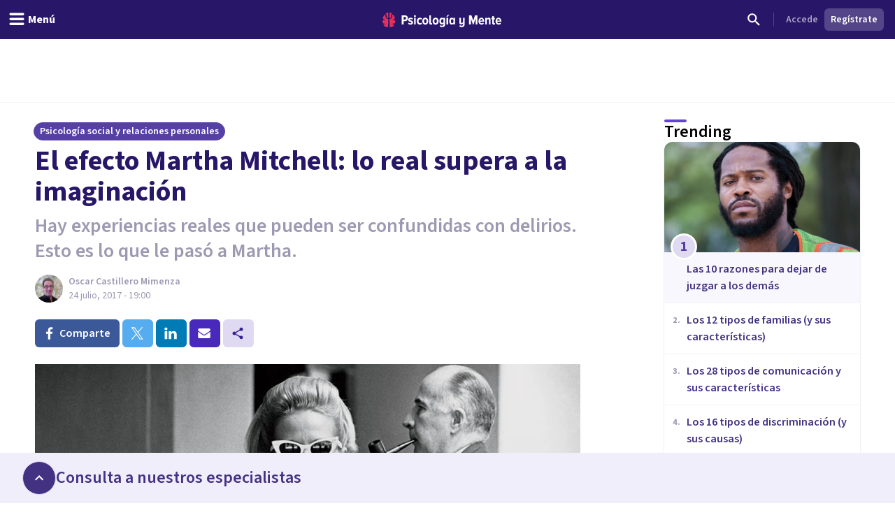

--- FILE ---
content_type: text/x-component
request_url: https://psicologiaymente.com/social/ventajas-desventajas-redes-sociales?_rsc=1hr7p
body_size: -238
content:
0:["amt33gDUbYIHx3G2P6N3c",[["children",["blogCategory","social","d"],"children",["postSlug","ventajas-desventajas-redes-sociales","d"],[["postSlug","ventajas-desventajas-redes-sociales","d"],{"children":["__PAGE__",{}]},"$undefined","$undefined",true],null,null]]]


--- FILE ---
content_type: application/javascript; charset=UTF-8
request_url: https://psicologiaymente.com/_next/static/chunks/app/(settings)/layout-50666f2b4948d5eb.js
body_size: 13018
content:
(self.webpackChunk_N_E=self.webpackChunk_N_E||[]).push([[3110],{87703:function(e,t,n){Promise.resolve().then(n.bind(n,24358)),Promise.resolve().then(n.bind(n,20828)),Promise.resolve().then(n.t.bind(n,11422,23)),Promise.resolve().then(n.bind(n,34785)),Promise.resolve().then(n.bind(n,19035)),Promise.resolve().then(n.bind(n,67675)),Promise.resolve().then(n.bind(n,49531)),Promise.resolve().then(n.bind(n,49078)),Promise.resolve().then(n.bind(n,3784)),Promise.resolve().then(n.bind(n,11114)),Promise.resolve().then(n.bind(n,89955)),Promise.resolve().then(n.bind(n,98434)),Promise.resolve().then(n.bind(n,35700)),Promise.resolve().then(n.bind(n,46144)),Promise.resolve().then(n.bind(n,11383)),Promise.resolve().then(n.bind(n,98735)),Promise.resolve().then(n.bind(n,76818)),Promise.resolve().then(n.bind(n,36217)),Promise.resolve().then(n.bind(n,67378)),Promise.resolve().then(n.bind(n,19163)),Promise.resolve().then(n.bind(n,11184)),Promise.resolve().then(n.bind(n,94512)),Promise.resolve().then(n.bind(n,63644)),Promise.resolve().then(n.bind(n,15617)),Promise.resolve().then(n.bind(n,71375)),Promise.resolve().then(n.bind(n,57326))},56829:function(e){"use strict";e.exports=function(e){let t=arguments.length>1&&void 0!==arguments[1]?arguments[1]:{};if(!e)return;let n={key:["source","protocol","authority","userInfo","user","password","host","port","relative","path","directory","file","query","anchor"],q:{name:"queryKey",parser:/(?:^|&)([^&=]*)=?([^&]*)/g},parser:{strict:/^(?:([^:/?#]+):)?(?:\/\/((?:(([^:@]*)(?::([^:@]*))?)?@)?([^:/?#]*)(?::(\d*))?))?((((?:[^?#/]*\/)*)([^?#]*))(?:\?([^#]*))?(?:#(.*))?)/,loose:/^(?:(?![^:@]+:[^:@/]*@)([^:/?#.]+):)?(?:\/\/)?((?:(([^:@]*)(?::([^:@]*))?)?@)?([^:/?#]*)(?::(\d*))?)(((\/(?:[^?#](?![^?#/]*\.[^?#/.]+(?:[?#]|$)))*\/?)?([^?#/]*))(?:\?([^#]*))?(?:#(.*))?)/}},r=n.parser[t.strictMode?"strict":"loose"].exec(e),i={},s=14;for(;s--;)i[n.key[s]]=r[s]||"";return i[n.q.name]={},i[n.key[12]].replace(n.q.parser,function(e,t,r){t&&(i[n.q.name][t]=r)}),i}},67675:function(e,t,n){"use strict";n.r(t),n.d(t,{DismissChangesConfirmationModal:function(){return o}});var r=n(52504),i=n(49745),s=n(19163),l=n(37698),a=n(41696);let o=i.forwardRef((e,t)=>{let{variant:n="page"}=e,{preventExitingWithoutSubmitting:i,showSubmitButton:o,isSubmitting:c}=(0,s.useSettingsContext)(),{showModal:u,onConfirm:d,onCancel:h}=(0,l.J)({shouldPrevent:i&&!c&&o});return u?(0,r.jsx)(a.k,{ref:t,onPrimaryButtonClick:d,onDismiss:h,variant:n}):null});o.displayName="DismissChangesConfirmationModal"},49531:function(e,t,n){"use strict";n.r(t),n.d(t,{ProfessionalSettingsMobile:function(){return c}});var r=n(52504),i=n(49745),s=n(87103),l=n(44926),a=n(98434),o=n(19163);let c=e=>{let{children:t,containerClassName:n,...c}=e,{showMobileMenu:u,onHideMobileMenu:d}=(0,a.useSettingsMenuContext)(),{upsellBannerHeight:h}=(0,o.useSettingsContext)();return(0,r.jsx)(s.u.Root,{show:u,as:i.Fragment,children:(0,r.jsxs)("div",{children:[(0,r.jsx)(s.u.Child,{as:i.Fragment,enter:"ease-in-out duration-500",enterFrom:"opacity-0",enterTo:"opacity-100",leave:"ease-in-out duration-500",leaveFrom:"opacity-100",leaveTo:"opacity-0",children:(0,r.jsx)("div",{className:"absolute inset-0 z-30 bg-purple-700 bg-opacity-20 transition-opacity",onClick:d})}),(0,r.jsx)("div",{className:"pointer-events-none fixed inset-y-0 left-0 z-30 flex max-w-full pr-14",...c,children:(0,r.jsx)(s.u.Child,{as:i.Fragment,enter:"transform transition ease-in-out duration-500 sm:duration-700",enterFrom:"-translate-x-full",enterTo:"translate-x-0",leave:"transform transition ease-in-out duration-500 sm:duration-700",leaveFrom:"translate-x-0",leaveTo:"-translate-x-full",children:(0,r.jsx)("div",{className:(0,l.W)("pointer-events-auto w-screen max-w-full sm:max-w-250px",n),children:(0,r.jsx)("div",{className:"flex h-full flex-col overflow-y-scroll bg-white shadow-xl",style:{paddingTop:"".concat(56+h,"px")},children:t})})})})]})})}},49078:function(e,t,n){"use strict";n.r(t),n.d(t,{ProfessionalSettings:function(){return Z}});var r=n(52504),i=n(49745),s=n(5506),l=n(58625),a=n(36531),o=n(93058),c=n(78905),u=n(20325),d=n(44926),h=n(98434),f=n(19163),m=n(90265),p=n(62452),x=n(32140),v=n(42601),g=n(2015),C=n(19032),w=n(11184);let j=e=>{let{averageReviewRating:t,avatarUrl:n,webpAvatarUrl:i,displayName:s,isGold:l,isPremium:a,profileResourcePath:o}=e,{collapseMenu:c}=(0,h.useSettingsMenuContext)(),{isUploadingAvatar:u}=(0,f.useSettingsContext)(),j=o?v.r:"div";return(0,r.jsx)("div",{className:"w-full pt-[60px]",children:(0,r.jsxs)(w.MotionDiv,{className:"flex w-full",initial:{paddingLeft:c?12:16,paddingRight:c?12:16,paddingTop:c?12:20,paddingBottom:c?12:20,height:c?64:s.length>19?112:88},animate:{paddingLeft:c?12:16,paddingRight:c?12:16,paddingTop:c?12:20,paddingBottom:c?12:20,height:c?64:s.length>19?112:88},children:[(0,r.jsx)(j,{href:o,className:"flex-none",children:(0,r.jsx)(p.q,{name:s,src:n,webpSrc:i,isLoading:u,rounded:!0})}),(0,r.jsx)(w.AnimatePresenceProvider,{initial:!1,children:!c&&(0,r.jsx)(w.MotionDiv,{className:"ml-2 flex grow space-x-2",initial:{opacity:1},animate:{opacity:1,transition:{delay:.1}},exit:{opacity:0},children:(0,r.jsxs)("div",{className:"flex flex-grow flex-col space-y-1",children:[(0,r.jsx)(j,{href:o,children:(0,r.jsx)(C.u,{variant:"semibold",className:(0,d.W)("text-purple-grey-600",s.length>19?"line-clamp-2":"line-clamp-1",{"hover:text-purple-pop-500 hover:underline":!!o}),children:(0,m.LF)(s)})}),(0,r.jsxs)("div",{className:"flex space-x-1",children:[a?(0,r.jsx)(x.Yx,{label:"Premium",variant:"premium",size:"xxsmall","data-testid":"accountTypeBadge"}):l&&(0,r.jsx)(x.Yx,{label:"Essential",variant:"essential",size:"xxsmall","data-testid":"accountTypeBadge"}),!!t&&(0,r.jsxs)("div",{className:"inline-flex items-center space-x-1","data-testid":"reviewsRating",children:[(0,r.jsx)(g.U,{size:"small",variant:"full"}),(0,r.jsx)(C.u,{size:"small",className:"text-purple-grey-400-legacy",children:t})]})]})]})})})]})})};var y=n(49981),b=n(59694);let N=e=>{let{label:t,variant:n,icon:i,isActive:s,hasHint:l,hint:a=0,badge:o,hasSubMenu:c,isOpen:u,onClick:f,collapsed:m}=e,{onHideMobileMenu:p}=(0,h.useSettingsMenuContext)();return(0,r.jsxs)("div",{className:(0,d.W)("group flex w-full cursor-pointer items-center justify-between space-x-2 rounded transition-colors duration-300 hover:bg-purple-pop-50",{"h-10 p-2":"primary"===n,"h-8 px-2 py-1":"secondary"===n,"bg-purple-pop-100":s}),onClick:()=>{"function"==typeof f&&f(),c||p()},children:[(0,r.jsxs)(w.MotionDiv,{className:"flex grow items-center space-x-2",initial:{paddingLeft:m?6:0},animate:{paddingLeft:m?6:0},children:["function"==typeof i&&(0,r.jsx)(i,{className:(0,d.W)("h-5 w-5 shrink-0",s?"text-purple-pop-400":"text-purple-grey-400 transition-colors duration-300 group-hover:text-purple-pop-400")}),(0,r.jsx)(w.AnimatePresenceProvider,{initial:!1,children:!m&&(0,r.jsxs)(w.MotionDiv,{initial:{opacity:1},animate:{opacity:1},exit:{opacity:0},className:"flex items-center gap-2",children:[(0,r.jsx)(C.u,{variant:"primary"===n?"semibold":"normal",className:(0,d.W)("line-clamp-1",s?"text-purple-pop-500":"text-purple-grey-500 transition-colors duration-300 group-hover:text-purple-pop-500"),children:t}),o&&(0,r.jsx)("span",{className:"rounded-[32px] bg-green-100 px-2 py-[1px] text-[10px] font-semibold text-green-600",children:o})]})})]}),(0,r.jsx)(w.AnimatePresenceProvider,{initial:!1,children:!m&&(0,r.jsxs)(w.MotionDiv,{className:"flex items-center space-x-1",initial:{opacity:1},animate:{opacity:1},exit:{opacity:0},children:[l&&(0,r.jsx)(y.X,{variant:a?"number":"badge",count:a}),c&&(0,r.jsx)(b.d,{className:(0,d.W)("h-4 w-4 shrink-0 transition-transform duration-300",s?"text-purple-pop-500":"text-purple-grey-500 transition-colors group-hover:text-purple-pop-500",{"rotate-90":u})})]})})]})},M=e=>{let{label:t,icon:n,href:s,indicator:l,badge:a,subMenu:o,isActive:c,activeSubMenuItemIndex:u}=e,[d,f]=i.useState(c),{collapseMenu:m}=(0,h.useSettingsMenuContext)(),p=o&&o.length>0;if(i.useEffect(()=>{-1!==u&&f(!0)},[u]),p)return(0,r.jsxs)(w.MotionDiv,{className:"flex flex-col overflow-hidden",initial:{height:d&&!m?"auto":40},animate:{height:d&&!m?"auto":40},children:[(0,r.jsx)(N,{label:t,variant:"primary",icon:n,isOpen:d,isActive:c,hasHint:l,badge:a,hasSubMenu:p,onClick:()=>{f(!d)},collapsed:m}),(0,r.jsx)(w.AnimatePresenceProvider,{initial:!1,children:d&&!m&&(0,r.jsx)(w.MotionUl,{className:"py-1 pl-7",initial:{opacity:0},animate:{opacity:1},exit:{opacity:0},layout:!0,children:o.map((e,t)=>{let{id:n,label:i,href:s,hint:l,onClick:a}=e,o=u===t;return(0,r.jsx)("li",{onClick:a,children:s?(0,r.jsx)(v.r,{href:s,children:(0,r.jsx)(N,{label:i,variant:"secondary",hasHint:!!l,hint:Number(l),isActive:o,collapsed:m})}):(0,r.jsx)(N,{label:i,variant:"secondary",hasHint:!!l,hint:Number(l),isActive:o,collapsed:m})},n)})})})]});let x=s?v.r:"div";return(0,r.jsx)(x,{..."string"==typeof s&&{href:s},children:(0,r.jsx)(N,{label:t,variant:"primary",isActive:c,icon:n,badge:a,collapsed:m})})},P=e=>{let{href:t,currentResourcePath:n}=e;return"/account/bookings/calendars"===t&&n.startsWith("/account/bookings/calendars/")||"/account/inbox"===t&&n.startsWith("/account/inbox/")||"/account/payments"===t&&"/account/payments/sepa"===n||"/account/profile/venues"===t&&n.startsWith("/account/profile/venues/")||"/account/subscription"===t&&"/account/subscription/cancel"===n},L=e=>{let{section:t}=e,n=(0,s.usePathname)();return(0,r.jsx)("div",{className:(0,d.W)("box-border flex flex-col px-2 py-3",{"h-16":1===t.length&&!t[0].subMenu}),children:t.map(e=>{let{id:t,icon:i,label:s,indicator:l,hint:a,badge:o,href:c,subMenu:u}=e,d=u&&u.length>0,h=null==u?void 0:u.findIndex(e=>{var t;return n===e.href||(null===(t=e.activeResourcePaths)||void 0===t?void 0:t.includes(n))||P({href:e.href,currentResourcePath:n})}),f=d?-1!==h:n===c||n.startsWith("/account/inbox/")&&"/account/inbox"===c||"/account/payments/sepa"===n&&"/account/payments"===c||"/account/subscription/edit"===n&&"/account/subscription/edit"===c;return(0,r.jsx)(M,{id:t,label:s,icon:i,indicator:l,hint:a,badge:o,isActive:f,activeSubMenuItemIndex:h,...Array.isArray(u)?{subMenu:u,activeSubMenuItemIndex:h}:{href:c}},t)})})};function Z(){var e,t,n;let{data:i}=(0,l.kJ)(c.YHK),d=null==i?void 0:i.viewer,h=null==d?void 0:d.professional,f=(null==d?void 0:null===(e=d.latestDocument)||void 0===e?void 0:e.status)===c.YMO.Approved,m=(0,a.a)(c.cjx,{skip:!d||f});null==m||null===(t=m.data)||void 0===t||t.userCourses;let p=(0,l.kJ)(c.d_1,(null==h?void 0:h.acceptsBookings)?{variables:{filter:{range:c.h$x.Next_30Days}}}:o.C);if(!d)return(0,s.redirect)("/profesionales/login");let x=null,v=(null==p?void 0:null===(n=p.data)||void 0===n?void 0:n.professionalCalendars)||[];(null==h?void 0:h.acceptsBookings)&&(x=null==v?void 0:v.flatMap(e=>{let{events:t}=e;return t}).filter(e=>{let{status:t,eventStatus:n}=e;return n===c.v43.Future&&t===c.cmJ.AwaitingProfessional}).length);let g=(0,u.Wv)({professionalDidSetCalendar:null==h?void 0:h.didSetCalendar,professionalIsGold:null==h?void 0:h.isGold,professionalResourcePath:null==h?void 0:h.resourcePath,professionalPendingBookings:(null==h?void 0:h.acceptsBookings)?x:null,isProfessional:!!h}),C=(0,u.ys)();return(0,r.jsxs)("div",{className:"flex h-full w-full flex-none flex-col divide-y divide-grey-100 bg-white lg:flex-col lg:items-start lg:justify-start",children:[(0,r.jsx)(j,{avatarUrl:h?h.avatarResponsiveUrls.medium:d.avatarResponsiveUrls.medium,webpAvatarUrl:h?h.avatarResponsiveUrls.mediumWebp:d.avatarResponsiveUrls.mediumWebp,averageReviewRating:h?h.averageReviewRating:void 0,displayName:h?h.displayName:d.fullName,isGold:!!h&&h.isGold,isPremium:!!h&&h.isPremium,profileResourcePath:h?h.resourcePath:void 0}),(0,r.jsxs)("div",{className:"flex w-full grow flex-col justify-between divide-y divide-grey-100",children:[(0,r.jsx)("div",{className:"box-border w-full divide-y divide-grey-100 border-b border-grey-100",children:g.map((e,t)=>(0,r.jsx)(L,{section:e},"top-nav-".concat(t)))}),(0,r.jsx)("div",{className:"w-full divide-y divide-grey-100",children:C.map((e,t)=>(0,r.jsx)(L,{section:e},"bottom-nav-".concat(t)))})]})]})}},3784:function(e,t,n){"use strict";n.r(t),n.d(t,{SidebarMenu:function(){return u}});var r=n(52504);n(49745);var i=n(44926),s=n(98434),l=n(19163),a=n(9377),o=n(25589),c=n(11184);let u=e=>{let t,n,{children:u}=e,{minimizeMenu:d,onMinimizeMenu:h,collapseMenu:f,onCollapseMenu:m}=(0,s.useSettingsMenuContext)(),{upsellBannerHeight:p}=(0,l.useSettingsContext)();return(0,r.jsxs)("div",{className:"fixed inset-y-0 left-0 z-30 box-border hidden border-r border-grey-200 bg-white shadow-elevation-bottom lg:block",style:{marginTop:"".concat(56+p,"px")},onMouseEnter:()=>{clearTimeout(n),d&&(t=setTimeout(()=>{m(!1)},400))},onMouseLeave:()=>{d&&(clearTimeout(t),n=setTimeout(()=>{m(!0)},400))},children:[(0,r.jsx)("div",{className:"absolute -right-3 top-5",children:(0,r.jsx)(a.E,{size:"tiny",color:"primaryGhost",icon:o.M,onClick:()=>{h(!d)},className:(0,i.W)("bg-white shadow transition-transform duration-300",{"rotate-180":d})})}),(0,r.jsx)(c.MotionDiv,{className:"flex h-full overflow-y-scroll",initial:{width:f?64:256,maxWidth:f?64:256},animate:{width:f?64:256,maxWidth:f?64:256},children:u})]})}},11114:function(e,t,n){"use strict";n.r(t),n.d(t,{AnalyticsIdentifier:function(){return a}});var r=n(49745),i=n(58625),s=n(78905),l=n(46144);function a(){let{data:e}=(0,i.kJ)(s.YHK),t=null==e?void 0:e.viewer,n=null==t?void 0:t.professional;return(0,r.useEffect)(()=>{if(!t||!n)return;let{id:e,email:r,firstName:i,lastName:s}=t,{isPremium:a,isGold:o}=n,c="free";a?c="premium":o&&(c="gold"),"premium"===c&&(l.cioanalytics.identify(e,{email:r,first_name:i,last_name:s,plan:c}),l.cioanalytics.page())},[t,n]),null}},89955:function(e,t,n){"use strict";n.r(t),n.d(t,{ViewerPasswordRequiredContainer:function(){return j}});var r=n(52504),i=n(49745),s=n(58625),l=n(78905),a=n(5506),o=n(94996),c=n(71601),u=n(50308);let d=e=>{let{className:t="w-6 h-6",...n}=e;return(0,r.jsx)("svg",{viewBox:"0 0 24 24",fill:"none",xmlns:"http://www.w3.org/2000/svg",className:t,...n,children:(0,r.jsx)("path",{fillRule:"evenodd",clipRule:"evenodd",d:"M12 4.5C7 4.5 2.73 7.61 1 12C2.73 16.39 7 19.5 12 19.5C17 19.5 21.27 16.39 23 12C21.27 7.61 17 4.5 12 4.5ZM12 17C9.24 17 7 14.76 7 12C7 9.24 9.24 7 12 7C14.76 7 17 9.24 17 12C17 14.76 14.76 17 12 17ZM12 9C10.34 9 9 10.34 9 12C9 13.66 10.34 15 12 15C13.66 15 15 13.66 15 12C15 10.34 13.66 9 12 9Z",fill:"currentColor"})})},h=e=>{let{className:t="w-6 h-6",...n}=e;return(0,r.jsx)("svg",{width:"24",height:"24",viewBox:"0 0 24 24",fill:"none",xmlns:"http://www.w3.org/2000/svg",className:t,...n,children:(0,r.jsx)("path",{fillRule:"evenodd",clipRule:"evenodd",d:"M4.22734 20.4805L20.4803 4.22754C20.6763 4.03154 20.6763 3.71554 20.4803 3.52054C20.2853 3.32454 19.9693 3.32454 19.7733 3.52054L3.52034 19.7735C3.32534 19.9685 3.32534 20.2855 3.52034 20.4805C3.61834 20.5785 3.74634 20.6265 3.87334 20.6265C4.00134 20.6265 4.12934 20.5785 4.22734 20.4805ZM15.8343 12.0005C15.8343 11.7245 15.6113 11.5005 15.3343 11.5005C15.0583 11.5005 14.8343 11.7245 14.8343 12.0005C14.8343 13.5635 13.5633 14.8345 12.0003 14.8345C11.7243 14.8345 11.5003 15.0585 11.5003 15.3345C11.5003 15.6105 11.7243 15.8345 12.0003 15.8345C14.1153 15.8345 15.8343 14.1145 15.8343 12.0005ZM9.16634 12.0005C9.16634 10.4385 10.4383 9.16654 12.0003 9.16654C12.2773 9.16654 12.5003 8.94254 12.5003 8.66654C12.5003 8.39054 12.2773 8.16654 12.0003 8.16654C9.88634 8.16654 8.16634 9.88654 8.16634 12.0005C8.16634 12.2765 8.39034 12.5005 8.66634 12.5005C8.94334 12.5005 9.16634 12.2765 9.16634 12.0005ZM6.28934 15.4965C6.51634 15.1835 6.44634 14.7455 6.13334 14.5185C4.83334 13.5775 3.84434 12.5615 3.33834 12.0005C4.45934 10.7585 7.95634 7.28354 12.0003 7.28354C12.6233 7.28354 13.2673 7.36654 13.9153 7.53154C14.2903 7.62454 14.6703 7.40054 14.7663 7.02654C14.8613 6.65154 14.6353 6.27154 14.2603 6.17554C13.5003 5.98154 12.7403 5.88254 12.0003 5.88254C6.43234 5.88254 2.05034 11.3345 1.86634 11.5655C1.66434 11.8205 1.66434 12.1805 1.86634 12.4355C1.92134 12.5045 3.23134 14.1455 5.31134 15.6525C5.43534 15.7425 5.57934 15.7855 5.72234 15.7855C5.93834 15.7855 6.15234 15.6855 6.28934 15.4965ZM12.0003 18.1185C11.1133 18.1185 10.2033 17.9775 9.29334 17.7005C8.92434 17.5875 8.71534 17.1965 8.82834 16.8265C8.94034 16.4565 9.33434 16.2475 9.70234 16.3615C10.4783 16.5985 11.2523 16.7175 12.0003 16.7175C16.0443 16.7175 19.5413 13.2425 20.6623 12.0005C20.1543 11.4375 19.1623 10.4175 17.8563 9.47354C17.5423 9.24754 17.4723 8.80954 17.6993 8.49654C17.9263 8.18254 18.3633 8.11353 18.6763 8.33854C20.7643 9.84953 22.0793 11.4965 22.1343 11.5655C22.3353 11.8205 22.3353 12.1805 22.1343 12.4355C21.9503 12.6675 17.5693 18.1185 12.0003 18.1185Z",fill:"currentColor"})})},f=()=>{let[e,t]=i.useState(!1);return{RevealPasswordIcon:e?h:d,showPassword:e,toggleRevealPassword:()=>{t(!e)}}};var m=n(95249),p=n(79199),x=n(70009),v=n(85691),g=n(19032),C=n(43678);let w=i.forwardRef((e,t)=>{let n=(0,a.useRouter)(),[s,d]=i.useState(""),[h,w]=i.useState(!0),{showPassword:j,toggleRevealPassword:y,RevealPasswordIcon:b}=f(),{showErrorNotification:N}=(0,u.l)(),[M,{error:P}]=(0,o.D)(l.KTU),{errors:L}=(0,m.V)(null==P?void 0:P.graphQLErrors);return(0,r.jsx)(v.Modal,{ref:t,onDismiss:()=>{w(!1)},show:h,autoWidth:!0,hideCloseButton:!0,preventAccidentalClose:!0,children:(0,r.jsxs)("div",{className:"max-w-[374px] p-6",children:[(0,r.jsx)(C.D,{className:"text-purple-600",children:"Establece tu contrase\xf1a"}),(0,r.jsx)(g.u,{className:"mt-2 text-purple-grey-600",children:"A\xf1ade una contrase\xf1a a tu perfil de Psicolog\xeda y Mente para finalizar la creaci\xf3n de tu cuenta personal."}),(0,r.jsxs)("div",{className:"mt-4 flex flex-col gap-2",children:[(0,r.jsx)(x.o,{placeholder:"Nueva contrase\xf1a",type:j?"text":"password",containerClassName:"grow",value:s,onChange:(0,c.Rx)(d),error:null==L?void 0:L.password,children:(0,r.jsx)(b,{className:"absolute inset-y-0 right-3 my-auto h-6 w-5 cursor-pointer text-purple-pop-200 transition-colors hover:text-purple-pop-500",onClick:y})}),(0,r.jsx)(p.zx,{btnType:"block",color:"secondary",onClick:()=>{M({variables:{input:{password:s,password_confirmation:s}}}).then(e=>{var t,r;null!=e&&null!==(r=e.data)&&void 0!==r&&null!==(t=r.setNewPassword)&&void 0!==t&&t.requiresNewPassword||n.refresh()}).catch(()=>{N({title:"Tu contrase\xf1a no ha podido ser actualizada",message:"Por favor, int\xe9ntalo de nuevo"})})},children:"Guardar contrase\xf1a"})]})]})})});function j(e){var t;let{children:n}=e,{data:i}=(0,s.kJ)(l.YHK);return(0,r.jsx)(r.Fragment,{children:(null==i?void 0:null===(t=i.viewer)||void 0===t?void 0:t.requiresNewPassword)?(0,r.jsx)(w,{}):n})}w.displayName="SetNewPasswordModal"},98434:function(e,t,n){"use strict";n.r(t),n.d(t,{SettingsMenuContext:function(){return a},SettingsMenuContextProvider:function(){return o},useSettingsMenuContext:function(){return c}});var r=n(52504),i=n(49745),s=n(60185),l=n(50600);let a=i.createContext(void 0),o=e=>{let{children:t}=e,[n,o]=(0,s._)("minimizeMenu",!1),[c,u]=i.useState(n),{width:d}=(0,s.iP)(),h=(0,s.Nr)(d,500),{show:f,handleShow:m,handleHide:p}=(0,l.R)();return i.useEffect(function(){u(n),p()},[p,n,h]),(0,r.jsx)(a.Provider,{value:{minimizeMenu:n,onMinimizeMenu:o,collapseMenu:c,onCollapseMenu:u,showMobileMenu:f,onHideMobileMenu:p,onShowMobileMenu:m},children:t})},c=()=>{let e=i.useContext(a);if(void 0===e)throw Error("useSettingsMenuContext must be used within a SettingsMenuContextProvider");return e}},46144:function(e,t,n){"use strict";n.r(t),n.d(t,{cioanalytics:function(){return r},default:function(){return s},trackEvent:function(){return i}});let r=n(77043).b.load({writeKey:"9944cfe75a95bebafda8"}),i=(e,t,n)=>{if(!e)return;let{isPremium:i,isGold:s}=e,l="free";i?l="premium":s&&(l="gold"),"premium"===l&&r.track(t,n)};function s(){return null}},49981:function(e,t,n){"use strict";n.d(t,{X:function(){return a}});var r=n(52504);n(49745);var i=n(44926),s=n(85092);let l="shrink-0 rounded-full flex justify-center items-center",a=e=>{let{variant:t,count:n}=e;return"badge"===t?(0,r.jsx)("span",{className:(0,i.W)(l,"h-2 w-2 bg-magenta-400-legacy")}):n?(0,r.jsx)("span",{className:(0,i.W)(l,"h-6 w-6 bg-magenta-200 text-magenta-500"),children:(0,r.jsx)(s.Y,{tag:"span",children:n})}):null}},25589:function(e,t,n){"use strict";n.d(t,{M:function(){return i}});var r=n(52504);n(49745);let i=e=>{let{className:t="w-6 h-6",...n}=e;return(0,r.jsx)("svg",{width:"24",height:"24",viewBox:"0 0 24 24",fill:"none",xmlns:"http://www.w3.org/2000/svg",className:t,...n,children:(0,r.jsx)("path",{d:"M15.41 16.59L10.83 12L15.41 7.41L14 6L8 12L14 18L15.41 16.59Z",fill:"currentColor"})})}},62055:function(e,t,n){"use strict";n.d(t,{j:function(){return i}});var r=n(52504);n(49745);let i=e=>{let{className:t="w-6 h-6",...n}=e;return(0,r.jsx)("svg",{viewBox:"0 0 24 24",fill:"none",xmlns:"http://www.w3.org/2000/svg",className:t,...n,children:(0,r.jsx)("path",{d:"M9 11H7V13H9V11ZM13 11H11V13H13V11ZM17 11H15V13H17V11ZM19 4H18V2H16V4H8V2H6V4H5C3.89 4 3.01 4.9 3.01 6L3 20C3 21.1 3.89 22 5 22H19C20.1 22 21 21.1 21 20V6C21 4.9 20.1 4 19 4ZM19 20H5V9H19V20Z",fill:"currentColor"})})}},32953:function(e,t,n){"use strict";n.d(t,{$:function(){return i}});var r=n(52504);n(49745);let i=e=>{let{className:t="w-6 h-6",...n}=e;return(0,r.jsx)("svg",{viewBox:"0 0 24 24",fill:"none",xmlns:"http://www.w3.org/2000/svg",className:t,...n,children:(0,r.jsx)("path",{d:"M13.5 13.5C12.6667 13.5 11.9583 13.2083 11.375 12.625C10.7917 12.0417 10.5 11.3333 10.5 10.5C10.5 9.66667 10.7917 8.95833 11.375 8.375C11.9583 7.79167 12.6667 7.5 13.5 7.5C14.3333 7.5 15.0417 7.79167 15.625 8.375C16.2083 8.95833 16.5 9.66667 16.5 10.5C16.5 11.3333 16.2083 12.0417 15.625 12.625C15.0417 13.2083 14.3333 13.5 13.5 13.5ZM5.5 17C5.0875 17 4.73438 16.8531 4.44062 16.5594C4.14688 16.2656 4 15.9125 4 15.5V5.5C4 5.0875 4.14688 4.73438 4.44062 4.44063C4.73438 4.14688 5.0875 4 5.5 4H21.5C21.9125 4 22.2656 4.14688 22.5594 4.44063C22.8531 4.73438 23 5.0875 23 5.5V15.5C23 15.9125 22.8531 16.2656 22.5594 16.5594C22.2656 16.8531 21.9125 17 21.5 17H5.5ZM8 15.5H19C19 14.8 19.2417 14.2083 19.725 13.725C20.2083 13.2417 20.8 13 21.5 13V8C20.8 8 20.2083 7.75833 19.725 7.275C19.2417 6.79167 19 6.2 19 5.5H8C8 6.2 7.75833 6.79167 7.275 7.275C6.79167 7.75833 6.2 8 5.5 8V13C6.2 13 6.79167 13.2417 7.275 13.725C7.75833 14.2083 8 14.8 8 15.5ZM20 20H2.5C2.0875 20 1.73438 19.8531 1.44063 19.5594C1.14688 19.2656 1 18.9125 1 18.5V7H2.5V18.5H20V20Z",fill:"currentColor"})})}},97071:function(e,t,n){"use strict";n.d(t,{G:function(){return i}});var r=n(52504);n(49745);let i=e=>{let{className:t="w-6 h-6",...n}=e;return(0,r.jsx)("svg",{viewBox:"0 0 24 24",fill:"none",xmlns:"http://www.w3.org/2000/svg",className:t,...n,children:(0,r.jsx)("path",{fillRule:"evenodd",clipRule:"evenodd",d:"M16 11C17.66 11 18.99 9.66 18.99 8C18.99 6.34 17.66 5 16 5C14.34 5 13 6.34 13 8C13 9.66 14.34 11 16 11ZM8 11C9.66 11 10.99 9.66 10.99 8C10.99 6.34 9.66 5 8 5C6.34 5 5 6.34 5 8C5 9.66 6.34 11 8 11ZM8 13C5.67 13 1 14.17 1 16.5V19H15V16.5C15 14.17 10.33 13 8 13ZM16 13C15.71 13 15.38 13.02 15.03 13.05C16.19 13.89 17 15.02 17 16.5V19H23V16.5C23 14.17 18.33 13 16 13Z",fill:"currentColor"})})}},86264:function(e,t,n){"use strict";n.d(t,{k:function(){return i}});var r=n(52504);n(49745);let i=e=>{let{className:t="w-6 h-6",...n}=e;return(0,r.jsx)("svg",{viewBox:"0 0 24 24",fill:"none",xmlns:"http://www.w3.org/2000/svg",className:t,...n,children:(0,r.jsx)("path",{fillRule:"evenodd",clipRule:"evenodd",d:"M17.7276 12.78C17.7576 12.53 17.7776 12.27 17.7776 12C17.7776 11.73 17.7576 11.47 17.7176 11.22L19.4076 9.9C19.5576 9.78 19.5976 9.56 19.5076 9.39L17.9076 6.62C17.8076 6.44 17.5976 6.38 17.4176 6.44L15.4276 7.24C15.0076 6.92 14.5676 6.66 14.0776 6.46L13.7776 4.34C13.7476 4.14 13.5776 4 13.3776 4H10.1776C9.9776 4 9.8176 4.14 9.7876 4.34L9.4876 6.46C8.9976 6.66 8.5476 6.93 8.1376 7.24L6.1476 6.44C5.9676 6.37 5.7576 6.44 5.6576 6.62L4.0576 9.39C3.9576 9.57 3.9976 9.78 4.1576 9.9L5.8476 11.22C5.8076 11.47 5.7776 11.74 5.7776 12C5.7776 12.26 5.7976 12.53 5.8376 12.78L4.1476 14.1C3.9976 14.22 3.9576 14.44 4.0476 14.61L5.6476 17.38C5.7476 17.56 5.9576 17.62 6.1376 17.56L8.1276 16.76C8.5476 17.08 8.9876 17.34 9.4776 17.54L9.7776 19.66C9.8176 19.86 9.9776 20 10.1776 20H13.3776C13.5776 20 13.7476 19.86 13.7676 19.66L14.0676 17.54C14.5576 17.34 15.0076 17.07 15.4176 16.76L17.4076 17.56C17.5876 17.63 17.7976 17.56 17.8976 17.38L19.4976 14.61C19.5976 14.43 19.5576 14.22 19.3976 14.1L17.7276 12.78ZM11.7776 15C10.1276 15 8.7776 13.65 8.7776 12C8.7776 10.35 10.1276 9 11.7776 9C13.4276 9 14.7776 10.35 14.7776 12C14.7776 13.65 13.4276 15 11.7776 15Z",fill:"currentColor"})})}},87504:function(e,t,n){"use strict";n.d(t,{F:function(){return i}});var r=n(52504);n(49745);let i=e=>{let{className:t="w-6 h-6",...n}=e;return(0,r.jsx)("svg",{viewBox:"0 0 24 24",fill:"none",xmlns:"http://www.w3.org/2000/svg",className:t,...n,children:(0,r.jsx)("path",{fillRule:"evenodd",clipRule:"evenodd",d:"M18 16.12C17.24 16.12 16.56 16.42 16.04 16.89L8.91 12.74C8.96 12.51 9 12.28 9 12.04C9 11.8 8.96 11.57 8.91 11.34L15.96 7.22999C16.5 7.72999 17.21 8.03999 18 8.03999C19.66 8.03999 21 6.69999 21 5.03999C21 3.37999 19.66 2.03999 18 2.03999C16.34 2.03999 15 3.37999 15 5.03999C15 5.27999 15.04 5.50999 15.09 5.73999L8.04 9.84999C7.5 9.34999 6.79 9.03999 6 9.03999C4.34 9.03999 3 10.38 3 12.04C3 13.7 4.34 15.04 6 15.04C6.79 15.04 7.5 14.73 8.04 14.23L15.16 18.39C15.11 18.6 15.08 18.82 15.08 19.04C15.08 20.65 16.39 21.96 18 21.96C19.61 21.96 20.92 20.65 20.92 19.04C20.92 17.43 19.61 16.12 18 16.12Z",fill:"currentColor"})})}},46382:function(e,t,n){"use strict";n.d(t,{X:function(){return i}});var r=n(52504);n(49745);let i=e=>{let{className:t="w-6 h-6",...n}=e;return(0,r.jsx)("svg",{viewBox:"0 0 24 24",fill:"none",xmlns:"http://www.w3.org/2000/svg",className:t,...n,children:(0,r.jsx)("path",{d:"M11.99 2C6.47 2 2 6.48 2 12C2 17.52 6.47 22 11.99 22C17.52 22 22 17.52 22 12C22 6.48 17.52 2 11.99 2ZM16.23 18L12 15.45L7.77 18L8.89 13.19L5.16 9.96L10.08 9.54L12 5L13.92 9.53L18.84 9.95L15.11 13.18L16.23 18Z",fill:"currentColor"})})}},41696:function(e,t,n){"use strict";n.d(t,{k:function(){return o}});var r=n(52504),i=n(49745),s=n(85691),l=n(19032),a=n(43678);let o=i.forwardRef((e,t)=>{let{onPrimaryButtonClick:n,onDismiss:i,variant:o="page"}=e;return(0,r.jsx)(s.Modal,{ref:t,title:"Guardar cambios",primaryButtonText:"S\xed, estoy seguro",onPrimaryButtonClick:n,secondaryButtonText:"Cancelar",onDismiss:i,position:"middle",hideCloseButton:"condensed"===o,dialogZIndex:50,show:!0,children:"page"===o?(0,r.jsxs)("div",{className:"px-6 pt-6",children:[(0,r.jsx)(a.D,{variant:"semibold",className:"text-purple-600",children:"\xbfEst\xe1s seguro de que quieres salir sin guardar?"}),(0,r.jsx)(l.u,{className:"mt-2 text-purple-grey-600",children:"Si sales de la p\xe1gina sin guardar, los cambios realizados se perder\xe1n."})]}):(0,r.jsx)("div",{className:"px-6 pt-6",children:(0,r.jsx)(a.D,{variant:"semibold",className:"text-purple-600",children:"\xbfEst\xe1s seguro de que quieres salir sin guardar?"})})})});o.displayName="DismissChangesConfirmationModal"},2015:function(e,t,n){"use strict";n.d(t,{U:function(){return a}});var r,i,s=n(52504);n(49745);var l=n(44926);(r=i||(i={})).tiny="w-3 h-3",r.small="w-4 h-4",r.medium="w-6 h-6",r.large="w-8 h-8";let a=e=>{let{className:t,variant:n="empty",size:r="medium",...a}=e;return(0,s.jsxs)("svg",{width:"24",height:"24",viewBox:"0 0 24 24",fill:"none",xmlns:"http://www.w3.org/2000/svg",className:(0,l.W)("empty"===n?"text-grey-200":"text-gold-400-legacy",i[r],t),...a,children:[(0,s.jsx)("path",{fillRule:"evenodd",clipRule:"evenodd",d:"M12 3.56262C12.3742 3.56264 12.7484 3.7659 12.9207 4.17239L14.81 8.63002L19.6383 9.03966C20.5197 9.11444 20.8772 10.2127 20.2086 10.7919L16.54 13.97L17.6415 18.6921C17.8425 19.5535 16.9083 20.2325 16.151 19.7754L12 17.2701V3.56262Z",fill:"currentColor",..."half"===n&&{className:"text-grey-200"}}),(0,s.jsx)("path",{fillRule:"evenodd",clipRule:"evenodd",d:"M12 3.56261C11.6258 3.56262 11.2516 3.76588 11.0793 4.17238L9.19005 8.63001L4.36168 9.03965C3.48025 9.11443 3.12284 10.2127 3.79144 10.7919L7.46005 13.97L6.35846 18.6921C6.1575 19.5535 7.09173 20.2325 7.84905 19.7754L12 17.27V3.56261Z",fill:"currentColor"})]})}},43678:function(e,t,n){"use strict";n.d(t,{D:function(){return a}});var r=n(52504),i=n(49745),s=n(44926),l=n(84525);let a=i.forwardRef((e,t)=>{let{id:n,className:i,variant:a="semibold",tag:o="h2",italic:c,children:u}=e;return(0,r.jsx)(o,{id:n,className:(0,s.W)("font-body text-title",l.x[a],{italic:c},i),ref:t,children:u})});a.displayName="TitleTypographyComponent"},20325:function(e,t,n){"use strict";n.d(t,{ys:function(){return v},Wv:function(){return x}});var r=n(62055),i=n(52504);n(49745);let s=e=>{let{className:t="w-6 h-6",...n}=e;return(0,i.jsxs)("svg",{viewBox:"0 0 24 24",fill:"none",xmlns:"http://www.w3.org/2000/svg",className:t,...n,children:[(0,i.jsx)("path",{d:"M12 15.2C13.7673 15.2 15.2 13.7673 15.2 12C15.2 10.2327 13.7673 8.8 12 8.8C10.2327 8.8 8.8 10.2327 8.8 12C8.8 13.7673 10.2327 15.2 12 15.2Z",fill:"currentColor"}),(0,i.jsx)("path",{d:"M9 2L7.17 4H4C2.9 4 2 4.9 2 6V18C2 19.1 2.9 20 4 20H20C21.1 20 22 19.1 22 18V6C22 4.9 21.1 4 20 4H16.83L15 2H9ZM12 17C9.24 17 7 14.76 7 12C7 9.24 9.24 7 12 7C14.76 7 17 9.24 17 12C17 14.76 14.76 17 12 17Z",fill:"currentColor"})]})},l=e=>{let{className:t="w-6 h-6",...n}=e;return(0,i.jsx)("svg",{width:"24",height:"24",viewBox:"0 0 24 24",fill:"none",xmlns:"http://www.w3.org/2000/svg",className:t,...n,children:(0,i.jsx)("path",{d:"M3 13H11V3H3V13ZM3 21H11V15H3V21ZM13 21H21V11H13V21ZM13 3V9H21V3H13Z",fill:"currentColor"})})};var a=n(32953),o=n(97071),c=n(86264),u=n(87504),d=n(46382),h=n(12523),f=n(90966);let m=e=>{let{professionalDidSetCalendar:t,professionalIsGold:n,professionalResourcePath:i,professionalPendingBookings:l}=e;return[{id:"bookings",icon:r.j,label:"Agenda",href:"/account/bookings/agenda",hint:l?String(l):void 0},{id:"consultations",icon:c.k,label:"Configurar consultas",href:"/account/consultations"},{id:"patients",icon:o.G,label:"Pacientes",href:"/account/patients"},{id:"payments",icon:a.$,label:"Pagos",href:"/account/payments",badge:"Nuevo"},{id:"reviews",icon:d.X,label:"Opiniones",href:"/account/reviews"},{id:"gallery",icon:s,label:"Vitrina",href:"/account/gallery"}]},p=()=>[{id:"configure-profile",icon:f.f,label:"Configurar perfil",href:"/account/configure-profile"},{id:"account",icon:c.k,label:"Cuenta",href:"/account/account-settings"},{id:"integrations",icon:u.F,label:"Integraciones",href:"/account/integrations",badge:"Nuevo"},{id:"courses",icon:h.B,label:"Cursos",href:"/account/courses"}],x=e=>{let{professionalDidSetCalendar:t,professionalIsGold:n,professionalResourcePath:r,professionalPendingBookings:i,isProfessional:s}=e,a=[];return r&&(a.push([{id:"dashboard",icon:l,label:"Panel de control",href:"/account/dashboard"},...m({professionalDidSetCalendar:t,professionalIsGold:n,professionalResourcePath:r,professionalPendingBookings:i})]),a.push(p())),a},v=()=>[]},19163:function(e,t,n){"use strict";n.r(t),n.d(t,{SettingsContextProvider:function(){return o},useSettingsContext:function(){return c}});var r=n(52504),i=n(49745),s=n(60185),l=n(72473);let a=i.createContext(void 0),o=e=>{let{value:t={},children:n}=e;(0,l.TZ)("App");let o=i.useRef(),[c,u]=i.useState(!!t.showSubmitButton),[d,h]=i.useState(t.submitButtonLabel||"Guardar"),[f,m]=i.useState(t.submittingButtonLabel||"Guardando"),[p,x]=i.useState(!1),[v,g]=i.useState(t.isSubmitDisabled||!1),[C,w]=i.useState(!1),[j,{height:y}]=(0,s.h4)();return(0,r.jsx)(a.Provider,{value:{preventExitingWithoutSubmitting:(t.preventExitingWithoutSubmitting,!0),showSubmitButton:c,submitButtonLabel:d,submittingButtonLabel:f,onSubmit:o,isSubmitting:p,isUploadingAvatar:C,isSubmitDisabled:v||p,setSubmitButtonLabel:h,setSubmittingButtonLabel:m,setIsSubmitting:x,setIsUploadingAvatar:w,setIsSubmitDisabled:g,setShowSubmitButton:u,upsellBannerHeight:y,upsellBannerRef:j},children:n})},c=()=>{let e=i.useContext(a);if(void 0===e)throw Error("useSettingsContext must be used within a SettingsContextProvider");return e}},71601:function(e,t,n){"use strict";n.d(t,{G:function(){return u},Rx:function(){return r},UX:function(){return s},X1:function(){return l},bx:function(){return a},gj:function(){return i},jQ:function(){return h},rT:function(){return d}});let r=e=>t=>{e(t.target.value)},i=e=>t=>{e(t.target.checked)},s=(e,t,n)=>r=>{o(r,e,t,n)},l=(e,t)=>n=>{c(n,e,t)},a=(e,t,n)=>r=>{if(!Array.isArray(r)){e([r]);return}if("number"==typeof t&&r.length>t){"function"==typeof n&&n();return}e(r)},o=(e,t,n,r)=>{let i=t.find(t=>t.value===e.target.value);if(n.some(e=>e.value===(null==i?void 0:i.value))){r(n.filter(e=>e.value!==i.value));return}r([...n,i])},c=(e,t,n)=>{n(t.filter(t=>t.value!==e.value))},u=e=>t=>{e(t.replace(/\D/g,""))},d=e=>{let{id:t,name:n}=e;return{label:n,value:t}},h=e=>{let{id:t,name:n}=e;return{label:n,value:t}}},37698:function(e,t,n){"use strict";n.d(t,{J:function(){return s}});var r=n(49745),i=n(50600);let s=e=>{let{message:t="Si sales de la p\xe1gina sin guardar, los cambios realizados se perder\xe1n.",shouldPrevent:n=!1}=e,s=r.useRef(),[l,a]=r.useState(!1),{show:o,handleHide:c,handleShow:u}=(0,i.R)();return r.useEffect(()=>{let e=e=>{if(!s.current&&n&&!l)return e.preventDefault(),e.returnValue=t};return window.addEventListener("beforeunload",e),()=>{window.removeEventListener("beforeunload",e)}},[u,t,n,l]),{showModal:o,onConfirm:()=>{a(!0),c(),window.location.href=s.current},onCancel:()=>{s.current=void 0,c()}}}},95249:function(e,t,n){"use strict";n.d(t,{V:function(){return s}});var r=n(8416),i=n(62778);let s=e=>{var t,n,s;let l=null!==(s=null==e?void 0:null===(n=e[0])||void 0===n?void 0:null===(t=n.extensions)||void 0===t?void 0:t.validation)&&void 0!==s?s:{};return{errors:r.Z((e,t)=>{let[n,r]=t,[,i]=n.split("input.");return{...e,[i]:r[0]}},{},i.Z(l))}}},11184:function(e,t,n){"use strict";n.r(t),n.d(t,{AnimatePresenceProvider:function(){return l},MotionDiv:function(){return a},MotionUl:function(){return o}});var r=n(52504),i=n(76296),s=n(6310);let l=e=>{let{children:t}=e;return(0,r.jsx)(i.M,{children:t})},a=s.E.div,o=s.E.ul},63644:function(e,t,n){"use strict";n.r(t),n.d(t,{FooterCountrySelector:function(){return o}});var r=n(52504),i=n(49745),s=n(68636),l=n(5506),a=n(28894);let o=e=>{let{directories:t,wide:n=!1}=e,o=(0,l.useParams)().countryCode,[c,u]=(0,i.useState)(!1),d=(0,i.useRef)(null);(0,i.useEffect)(()=>{let e=e=>{d.current&&!d.current.contains(e.target)&&u(!1)};return c&&document.addEventListener("mousedown",e),()=>{document.removeEventListener("mousedown",e)}},[c]);let h=t.find(e=>e.countryCode.toLowerCase()===o.toLowerCase());return(0,r.jsx)("footer",{className:"bg-[#281769] py-6 text-white",children:(0,r.jsxs)("div",{className:"container mx-auto px-4",children:[(0,r.jsxs)("div",{className:"mb-4 flex items-center justify-between",children:[(0,r.jsx)("div",{children:(0,r.jsx)(s.default,{href:"/",className:"text-white",children:(0,r.jsx)(a.T,{className:"shrink-0",width:181,height:26})})}),(0,r.jsxs)("div",{className:"relative",ref:d,children:[(0,r.jsxs)("button",{onClick:()=>{u(!c)},className:"flex items-center space-x-2 rounded border border-white/50 bg-[#281769] px-3 py-1.5",children:[h&&(0,r.jsx)("img",{src:"/img/flags/flag-".concat(h.countryCode.toLowerCase(),".svg"),alt:h.name,width:20,height:15,className:"mr-2"}),(0,r.jsx)("span",{children:(null==h?void 0:h.name)||"Selecciona pa\xeds"}),(0,r.jsx)("svg",{xmlns:"http://www.w3.org/2000/svg",className:"h-4 w-4 transition-transform ".concat(c?"rotate-180":""),fill:"none",viewBox:"0 0 24 24",stroke:"currentColor",children:(0,r.jsx)("path",{strokeLinecap:"round",strokeLinejoin:"round",strokeWidth:2,d:"M19 9l-7 7-7-7"})})]}),c&&(0,r.jsx)("div",{className:"absolute ".concat("bottom-full mb-1"," right-0 z-50 max-h-60 w-56 overflow-auto rounded-md bg-white shadow-lg"),style:{minWidth:"200px"},children:(0,r.jsx)("ul",{className:"py-1 text-sm text-gray-700",children:t.map(e=>(0,r.jsx)("li",{children:(0,r.jsxs)(s.default,{href:"/profesionales/".concat(e.countryCode.toLowerCase()),className:"flex items-center px-4 py-2 hover:bg-gray-100",onClick:()=>{u(!1)},children:[(0,r.jsx)("img",{src:"/img/flags/flag-".concat(e.countryCode.toLowerCase(),".svg"),alt:e.name,width:20,height:15,className:"mr-2"}),(0,r.jsx)("span",{children:e.name})]})},e.id))})})]})]}),(0,r.jsxs)("div",{className:"text-right text-sm text-gray-300",children:["\xa9 Copyright ",new Date().getFullYear()," Psicolog\xeda y Mente. Todos los derechos reservados."," ",(0,r.jsx)(s.default,{href:"/aviso-legal",className:"hover:underline",children:"Aviso legal"}),","," ",(0,r.jsx)(s.default,{href:"/privacidad",className:"hover:underline",children:"privacidad"})," y ",(0,r.jsx)(s.default,{href:"/cookies",className:"hover:underline",children:"cookies"}),"."]})]})})}},15617:function(e,t,n){"use strict";n.r(t),n.d(t,{FooterAuthenticationActions:function(){return l}});var r=n(52504);n(49745);var i=n(88268),s=n(79199);function l(){let{data:e}=(0,i.useViewer)(),t=null==e?void 0:e.viewer,n=!(null==t?void 0:t.id);return(0,r.jsx)("div",{className:"flex space-x-1",children:n&&(0,r.jsxs)(r.Fragment,{children:[(0,r.jsx)(s.zx,{href:"/login",color:"primaryStroke",size:"small",children:"Accede"}),(0,r.jsx)(s.zx,{href:"/register",color:"secondary",size:"small",children:"Reg\xedstrate"})]})})}},71375:function(e,t,n){"use strict";n.r(t),n.d(t,{FooterLinks:function(){return l}});var r=n(52504);n(49745);var i=n(72473),s=n(19032);let l=()=>(0,r.jsxs)("ul",{className:"main_foot_nav-list -mx-1 -my-0.5 flex flex-wrap",children:[(0,r.jsx)("li",{className:"my-0.5 ml-0.5 mr-1 flex items-center",children:(0,r.jsx)("a",{href:"/equipo",children:(0,r.jsx)(s.u,{size:"small",className:"text-purple-grey-400-legacy hover:underline",children:"Equipo"})})}),(0,r.jsx)("li",{className:"my-0.5 ml-0.5 mr-1 flex items-center",children:(0,r.jsx)("a",{href:"/autores",children:(0,r.jsx)(s.u,{size:"small",className:"text-purple-grey-400-legacy hover:underline",children:"Redactores"})})}),(0,r.jsx)("li",{className:"my-0.5 ml-0.5 mr-1 flex items-center",children:(0,r.jsx)("a",{href:"/directorio/topicos",children:(0,r.jsx)(s.u,{size:"small",className:"text-purple-grey-400-legacy hover:underline",children:"T\xf3picos"})})}),(0,r.jsx)("li",{className:"my-0.5 ml-0.5 mr-1 flex items-center",children:(0,r.jsx)("a",{href:"/publicidad",children:(0,r.jsx)(s.u,{size:"small",className:"text-purple-grey-400-legacy hover:underline",children:"An\xfanciate"})})}),(0,r.jsx)("li",{className:"my-0.5 ml-0.5 mr-1 flex items-center",children:(0,r.jsx)("button",{onClick:i.kP,children:(0,r.jsx)(s.u,{size:"small",className:"text-purple-grey-400-legacy hover:underline",children:"Contacta"})})})]})},57326:function(e,t,n){"use strict";n.r(t),n.d(t,{Header:function(){return f}});var r=n(52504);n(49745);var i=n(53059),s=n(88268),l=n(28894),a=n(51188),o=n(70180),c=n(58630),u=n(60589),d=n(31089),h=n(97342);function f(){var e,t;let{data:n,isLoggedOut:f,isLoggedIn:m,loading:p}=(0,s.useViewer)(),x=null==n?void 0:n.viewer;return(0,r.jsx)(i.fL,{children:(0,r.jsxs)("header",{className:"fixed left-0 right-0 top-0 z-50 h-auto bg-purple-pop-700",children:[(0,r.jsx)("div",{className:"flex h-auto w-full flex-col items-center justify-end",children:(0,r.jsxs)("div",{className:"flex h-14 w-full items-center justify-between px-4",children:[(0,r.jsx)("div",{className:"-ml-4 md:flex-1",children:(0,r.jsx)(d.j,{})}),(0,r.jsx)("div",{className:"ml-2 flex items-center gap-4 lg:ml-0",children:(0,r.jsx)("a",{href:"/",title:"Psicolog\xeda y Mente",children:(0,r.jsx)(l.T,{className:"text-white"})})}),(0,r.jsx)(u.o,{}),(0,r.jsx)("div",{className:"flex-1",children:!(p||!f&&!m)&&(0,r.jsxs)("div",{className:"flex justify-end text-left",children:[(0,r.jsx)(h.Q,{}),(0,r.jsx)("div",{className:"mx-2 flex items-center",children:(0,r.jsx)("span",{className:"h-5 w-1px bg-white bg-opacity-20"})}),x?(0,r.jsx)(o.K,{viewerFullName:x.fullName,isAdmin:x.isAdmin,avatar:{src:x.avatarResponsiveUrls.small,webpSrc:x.avatarResponsiveUrls.smallWebp},professionalDidSetCalendar:null===(e=x.professional)||void 0===e?void 0:e.didSetCalendar,professionalResourcePath:null===(t=x.professional)||void 0===t?void 0:t.resourcePath}):(0,r.jsx)(c.P,{})]})})]})}),(0,r.jsx)(a.T,{})]})})}},39802:function(e,t,n){"use strict";n.d(t,{Z:function(){return f}});var r=n(42224);function i(e,t){return function(){return t.call(this,e.apply(this,arguments))}}var s=n(8416),l=n(15623),a=n(85825),o=n(34150),c=(0,a.Z)((0,l.Z)("tail",(0,o.Z)(1,1/0)));function u(){if(0==arguments.length)throw Error("pipe requires at least one argument");return(0,r.Z)(arguments[0].length,(0,s.Z)(i,arguments[0],c(arguments)))}var d=n(28561),h=(0,a.Z)(function(e){return(0,d.Z)(e)?e.split("").reverse().join(""):Array.prototype.slice.call(e,0).reverse()});function f(){if(0==arguments.length)throw Error("compose requires at least one argument");return u.apply(this,h(arguments))}},66569:function(e,t,n){"use strict";var r=n(42224),i=n(85825),s=n(88479),l=n(3111),a=(0,s.Z)(function(e,t){return 1===e?(0,i.Z)(t):(0,r.Z)(e,(0,l.Z)(e,[],t))});t.Z=a},71951:function(e,t,n){"use strict";var r=(0,n(85825).Z)(function(e){for(var t={},n=0;n<e.length;)t[e[n][0]]=e[n][1],n+=1;return t});t.Z=r},48518:function(e,t,n){"use strict";function r(e,t,n){for(var r=0,i=n.length;r<i;)t=e(t,n[r]),r+=1;return t}n.d(t,{Z:function(){return r}})},3111:function(e,t,n){"use strict";n.d(t,{Z:function(){return function e(t,n,s){return function(){for(var l,a=[],o=0,c=t,u=0,d=!1;u<n.length||o<arguments.length;)u<n.length&&(!(0,i.Z)(n[u])||o>=arguments.length)?l=n[u]:(l=arguments[o],o+=1),a[u]=l,(0,i.Z)(l)?d=!0:c-=1,u+=1;return!d&&c<=0?s.apply(this,a):(0,r.Z)(Math.max(0,c),e(t,a,s))}}}});var r=n(42224),i=n(68030)},47324:function(e,t,n){"use strict";function r(e,t){for(var n=0,r=t.length,i=Array(r);n<r;)i[n]=e(t[n]),n+=1;return i}n.d(t,{Z:function(){return r}})},9698:function(e,t,n){"use strict";n.d(t,{Z:function(){return d}});var r=n(48518),i=n(88479),s=n(38971),l=n(47324),a=n(58566),o=function(){function e(e,t){this.xf=t,this.f=e}return e.prototype["@@transducer/init"]=a.Z.init,e.prototype["@@transducer/result"]=a.Z.result,e.prototype["@@transducer/step"]=function(e,t){return this.xf["@@transducer/step"](e,this.f(t))},e}(),c=n(66569),u=n(6286),d=(0,i.Z)((0,s.Z)(["fantasy-land/map","map"],function(e){return function(t){return new o(e,t)}},function(e,t){switch(Object.prototype.toString.call(t)){case"[object Function]":return(0,c.Z)(t.length,function(){return e.call(this,t.apply(this,arguments))});case"[object Object]":return(0,r.Z)(function(n,r){return n[r]=e(t[r]),n},{},(0,u.Z)(t));default:return(0,l.Z)(e,t)}}))}},function(e){e.O(0,[5820,1422,6531,7117,3040,2855,3188,6983,8625,762,3882,3990,9145,185,3015,8051,1997,5114,6610,8905,9720,2473,3603,7514,4185,8606,3353,6746,1673,1744],function(){return e(e.s=87703)}),_N_E=e.O()}]);

--- FILE ---
content_type: text/x-component
request_url: https://psicologiaymente.com/social/no-juzgar-a-los-demas?_rsc=1hr7p
body_size: -73
content:
0:["amt33gDUbYIHx3G2P6N3c",[["children",["blogCategory","social","d"],"children",["postSlug","no-juzgar-a-los-demas","d"],[["postSlug","no-juzgar-a-los-demas","d"],{"children":["__PAGE__",{}]},"$undefined","$undefined",true],null,null]]]


--- FILE ---
content_type: text/x-component
request_url: https://psicologiaymente.com/social/estructuralismo?_rsc=1hr7p
body_size: -224
content:
0:["amt33gDUbYIHx3G2P6N3c",[["children",["blogCategory","social","d"],"children",["postSlug","estructuralismo","d"],[["postSlug","estructuralismo","d"],{"children":["__PAGE__",{}]},"$undefined","$undefined",true],null,null]]]


--- FILE ---
content_type: text/x-component
request_url: https://psicologiaymente.com/social/tipos-de-discriminacion?_rsc=1hr7p
body_size: -241
content:
0:["amt33gDUbYIHx3G2P6N3c",[["children",["blogCategory","social","d"],"children",["postSlug","tipos-de-discriminacion","d"],[["postSlug","tipos-de-discriminacion","d"],{"children":["__PAGE__",{}]},"$undefined","$undefined",true],null,null]]]


--- FILE ---
content_type: application/javascript; charset=UTF-8
request_url: https://psicologiaymente.com/_next/static/chunks/5820-bede7e85ffcc067b.js
body_size: 3845
content:
"use strict";(self.webpackChunk_N_E=self.webpackChunk_N_E||[]).push([[5820],{45647:function(n,t,r){r.d(t,{MS:function(){return c},YG:function(){return i},cA:function(){return f},ls:function(){return u}});var e=r(94671);r(61526);var o=r(80746),i=Symbol();function u(n){return!!n.extensions&&Array.isArray(n.extensions[i])}function c(n){return n.hasOwnProperty("graphQLErrors")}var a=function(n){var t=(0,e.ev)((0,e.ev)((0,e.ev)([],n.graphQLErrors,!0),n.clientErrors,!0),n.protocolErrors,!0);return n.networkError&&t.push(n.networkError),t.map(function(n){return(0,o.s)(n)&&n.message||"Error message not found."}).join("\n")},f=function(n){function t(r){var e=r.graphQLErrors,o=r.protocolErrors,i=r.clientErrors,u=r.networkError,c=r.errorMessage,f=r.extraInfo,l=n.call(this,c)||this;return l.name="ApolloError",l.graphQLErrors=e||[],l.protocolErrors=o||[],l.clientErrors=i||[],l.networkError=u||null,l.message=c||a(l),l.extraInfo=f,l.__proto__=t.prototype,l}return(0,e.ZT)(t,n),t}(Error)},13222:function(n,t,r){r.d(t,{K:function(){return c},Z:function(){return a}});var e=r(49745),o=r(98291),i=r(61526),u=o.aS?Symbol.for("__APOLLO_CONTEXT__"):"__APOLLO_CONTEXT__";function c(){(0,i.kG)(!0,45);var n=e.createContext[u];return n||(Object.defineProperty(e.createContext,u,{value:n=e.createContext({}),enumerable:!1,writable:!1,configurable:!0}),n.displayName="ApolloContext"),n}var a=c},52197:function(n,t,r){r.d(t,{x:function(){return u}});var e=r(61526),o=r(49745),i=r(13222);function u(n){var t=o.useContext((0,i.K)()),r=n||t.client;return(0,e.kG)(!!r,49),r}},7531:function(n,t,r){r.d(t,{E2:function(){return a},Vp:function(){return f},mw:function(){return c},n_:function(){return o}});var e,o,i=r(61526);(e=o||(o={}))[e.Query=0]="Query",e[e.Mutation=1]="Mutation",e[e.Subscription=2]="Subscription";var u=new Map;function c(n){var t;switch(n){case o.Query:t="Query";break;case o.Mutation:t="Mutation";break;case o.Subscription:t="Subscription"}return t}function a(n){var t,r,e=u.get(n);if(e)return e;(0,i.kG)(!!n&&!!n.kind,59,n);for(var c=[],a=[],f=[],l=[],s=0,p=n.definitions;s<p.length;s++){var y=p[s];if("FragmentDefinition"===y.kind){c.push(y);continue}if("OperationDefinition"===y.kind)switch(y.operation){case"query":a.push(y);break;case"mutation":f.push(y);break;case"subscription":l.push(y)}}(0,i.kG)(!c.length||a.length||f.length||l.length,60),(0,i.kG)(a.length+f.length+l.length<=1,61,n,a.length,l.length,f.length),r=a.length?o.Query:o.Mutation,a.length||f.length||(r=o.Subscription);var b=a.length?a:f.length?f:l;(0,i.kG)(1===b.length,62,n,b.length);var v=b[0];t=v.variableDefinitions||[];var g={name:v.name&&"Name"===v.name.kind?v.name.value:"data",type:r,variables:t};return u.set(n,g),g}function f(n,t){var r=a(n),e=c(t),o=c(r.type);(0,i.kG)(r.type===t,63,e,e,o)}},98291:function(n,t,r){r.d(t,{DN:function(){return c},JC:function(){return l},Nq:function(){return a},aS:function(){return u},mr:function(){return o},sy:function(){return i}});var e=r(61526),o="function"==typeof WeakMap&&"ReactNative"!==(0,e.wY)(function(){return navigator.product}),i="function"==typeof WeakSet,u="function"==typeof Symbol&&"function"==typeof Symbol.for,c=u&&Symbol.asyncIterator,a="function"==typeof(0,e.wY)(function(){return window.document.createElement}),f=(0,e.wY)(function(){return navigator.userAgent.indexOf("jsdom")>=0})||!1,l=a&&!f},27692:function(n,t,r){r.d(t,{o:function(){return e}});function e(){for(var n=[],t=0;t<arguments.length;t++)n[t]=arguments[t];var r=Object.create(null);return n.forEach(function(n){n&&Object.keys(n).forEach(function(t){var e=n[t];void 0!==e&&(r[t]=e)})}),r}},17904:function(n,t,r){r.d(t,{X:function(){return o}});var e=new Map;function o(n){var t=e.get(n)||1;return e.set(n,t+1),"".concat(n,":").concat(t,":").concat(Math.random().toString(36).slice(2))}},81298:function(n,t,r){r.d(t,{J:function(){return i}});var e=r(94671),o=r(27692);function i(n,t){return(0,o.o)(n,t,t.variables&&{variables:(0,o.o)((0,e.pi)((0,e.pi)({},n&&n.variables),t.variables))})}},80746:function(n,t,r){function e(n){return null!==n&&"object"==typeof n}function o(n){return null!==n&&"object"==typeof n&&(Object.getPrototypeOf(n)===Object.prototype||null===Object.getPrototypeOf(n))}r.d(t,{P:function(){return o},s:function(){return e}})},52266:function(n,t,r){r.d(t,{v:function(){return o}});var e=r(17904);function o(n,t){void 0===t&&(t=0);var r=(0,e.X)("stringifyForDisplay");return JSON.stringify(n,function(n,t){return void 0===t?r:t},t).split(JSON.stringify(r)).join("<undefined>")}},61526:function(n,t,r){r.d(t,{Rk:function(){return v},kG:function(){return f},wY:function(){return i},_K:function(){return l}});var e=r(12999),o=r(94450);function i(n){try{return n()}catch(n){}}var u=i(function(){return globalThis})||i(function(){return window})||i(function(){return self})||i(function(){return global})||i(function(){return i.constructor("return this")()}),c=r(52266);function a(n){return function(t){for(var r=[],e=1;e<arguments.length;e++)r[e-1]=arguments[e];if("number"==typeof t){var o=t;(t=y(o))||(t=b(o,r),r=[])}n.apply(void 0,[t].concat(r))}}var f=Object.assign(function(n,t){for(var r=[],o=2;o<arguments.length;o++)r[o-2]=arguments[o];n||(0,e.invariant)(n,y(t,r)||b(t,r))},{debug:a(e.invariant.debug),log:a(e.invariant.log),warn:a(e.invariant.warn),error:a(e.invariant.error)});function l(n){for(var t=[],r=1;r<arguments.length;r++)t[r-1]=arguments[r];return new e.InvariantError(y(n,t)||b(n,t))}var s=Symbol.for("ApolloErrorMessageHandler_"+o.i);function p(n){return"string"==typeof n?n:(0,c.v)(n,2).slice(0,1e3)}function y(n,t){if(void 0===t&&(t=[]),n)return u[s]&&u[s](n,t.map(p))}function b(n,t){if(void 0===t&&(t=[]),n)return"An error occurred! For more details, see the full error text at https://go.apollo.dev/c/err#".concat(encodeURIComponent(JSON.stringify({version:o.i,message:n,args:t.map(p)})))}var v=!1!==globalThis.__DEV__},94450:function(n,t,r){r.d(t,{i:function(){return e}});var e="3.8.10"},28264:function(n,t,r){r.d(t,{D:function(){return c}});let{toString:e,hasOwnProperty:o}=Object.prototype,i=Function.prototype.toString,u=new Map;function c(n,t){try{return function n(t,r){if(t===r)return!0;let u=e.call(t);if(u!==e.call(r))return!1;switch(u){case"[object Array]":if(t.length!==r.length)break;case"[object Object]":{if(s(t,r))return!0;let e=a(t),i=a(r),u=e.length;if(u!==i.length)return!1;for(let n=0;n<u;++n)if(!o.call(r,e[n]))return!1;for(let o=0;o<u;++o){let i=e[o];if(!n(t[i],r[i]))return!1}return!0}case"[object Error]":return t.name===r.name&&t.message===r.message;case"[object Number]":if(t!=t)return r!=r;case"[object Boolean]":case"[object Date]":return+t==+r;case"[object RegExp]":case"[object String]":return t=="".concat(r);case"[object Map]":case"[object Set]":{if(t.size!==r.size)return!1;if(s(t,r))return!0;let e=t.entries(),o="[object Map]"===u;for(;;){let t=e.next();if(t.done)break;let[i,u]=t.value;if(!r.has(i)||o&&!n(u,r.get(i)))return!1}return!0}case"[object Uint16Array]":case"[object Uint8Array]":case"[object Uint32Array]":case"[object Int32Array]":case"[object Int8Array]":case"[object Int16Array]":case"[object ArrayBuffer]":t=new Uint8Array(t),r=new Uint8Array(r);case"[object DataView]":{let n=t.byteLength;if(n===r.byteLength)for(;n--&&t[n]===r[n];);return -1===n}case"[object AsyncFunction]":case"[object GeneratorFunction]":case"[object AsyncGeneratorFunction]":case"[object Function]":{let n=i.call(t);if(n!==i.call(r))return!1;return!function(n,t){let r=n.length-t.length;return r>=0&&n.indexOf(t,r)===r}(n,l)}}return!1}(n,t)}finally{u.clear()}}function a(n){return Object.keys(n).filter(f,n)}function f(n){return void 0!==this[n]}t.Z=c;let l="{ [native code] }";function s(n,t){let r=u.get(n);if(r){if(r.has(t))return!0}else u.set(n,r=new Set);return r.add(t),!1}},12999:function(n,t,r){r.r(t),r.d(t,{InvariantError:function(){return a},invariant:function(){return f},setVerbosity:function(){return y}});var e,o=r(94671),i="Invariant Violation",u=Object.setPrototypeOf,c=void 0===u?function(n,t){return n.__proto__=t,n}:u,a=function(n){function t(r){void 0===r&&(r=i);var e=n.call(this,"number"==typeof r?i+": "+r+" (see https://github.com/apollographql/invariant-packages)":r)||this;return e.framesToPop=1,e.name=i,c(e,t.prototype),e}return(0,o.ZT)(t,n),t}(Error);function f(n,t){if(!n)throw new a(t)}var l=["debug","log","warn","error","silent"],s=l.indexOf("log");function p(n){return function(){if(l.indexOf(n)>=s)return(console[n]||console.log).apply(console,arguments)}}function y(n){var t=l[s];return s=Math.max(0,l.indexOf(n)),t}(e=f||(f={})).debug=p("debug"),e.log=p("log"),e.warn=p("warn"),e.error=p("error"),t.default=f},94671:function(n,t,r){r.d(t,{Jh:function(){return a},ZT:function(){return o},_T:function(){return u},ev:function(){return f},mG:function(){return c},pi:function(){return i}});var e=function(n,t){return(e=Object.setPrototypeOf||({__proto__:[]})instanceof Array&&function(n,t){n.__proto__=t}||function(n,t){for(var r in t)Object.prototype.hasOwnProperty.call(t,r)&&(n[r]=t[r])})(n,t)};function o(n,t){if("function"!=typeof t&&null!==t)throw TypeError("Class extends value "+String(t)+" is not a constructor or null");function r(){this.constructor=n}e(n,t),n.prototype=null===t?Object.create(t):(r.prototype=t.prototype,new r)}var i=function(){return(i=Object.assign||function(n){for(var t,r=1,e=arguments.length;r<e;r++)for(var o in t=arguments[r])Object.prototype.hasOwnProperty.call(t,o)&&(n[o]=t[o]);return n}).apply(this,arguments)};function u(n,t){var r={};for(var e in n)Object.prototype.hasOwnProperty.call(n,e)&&0>t.indexOf(e)&&(r[e]=n[e]);if(null!=n&&"function"==typeof Object.getOwnPropertySymbols)for(var o=0,e=Object.getOwnPropertySymbols(n);o<e.length;o++)0>t.indexOf(e[o])&&Object.prototype.propertyIsEnumerable.call(n,e[o])&&(r[e[o]]=n[e[o]]);return r}function c(n,t,r,e){return new(r||(r=Promise))(function(o,i){function u(n){try{a(e.next(n))}catch(n){i(n)}}function c(n){try{a(e.throw(n))}catch(n){i(n)}}function a(n){var t;n.done?o(n.value):((t=n.value)instanceof r?t:new r(function(n){n(t)})).then(u,c)}a((e=e.apply(n,t||[])).next())})}function a(n,t){var r,e,o,i,u={label:0,sent:function(){if(1&o[0])throw o[1];return o[1]},trys:[],ops:[]};return i={next:c(0),throw:c(1),return:c(2)},"function"==typeof Symbol&&(i[Symbol.iterator]=function(){return this}),i;function c(c){return function(a){return function(c){if(r)throw TypeError("Generator is already executing.");for(;i&&(i=0,c[0]&&(u=0)),u;)try{if(r=1,e&&(o=2&c[0]?e.return:c[0]?e.throw||((o=e.return)&&o.call(e),0):e.next)&&!(o=o.call(e,c[1])).done)return o;switch(e=0,o&&(c=[2&c[0],o.value]),c[0]){case 0:case 1:o=c;break;case 4:return u.label++,{value:c[1],done:!1};case 5:u.label++,e=c[1],c=[0];continue;case 7:c=u.ops.pop(),u.trys.pop();continue;default:if(!(o=(o=u.trys).length>0&&o[o.length-1])&&(6===c[0]||2===c[0])){u=0;continue}if(3===c[0]&&(!o||c[1]>o[0]&&c[1]<o[3])){u.label=c[1];break}if(6===c[0]&&u.label<o[1]){u.label=o[1],o=c;break}if(o&&u.label<o[2]){u.label=o[2],u.ops.push(c);break}o[2]&&u.ops.pop(),u.trys.pop();continue}c=t.call(n,u)}catch(n){c=[6,n],e=0}finally{r=o=0}if(5&c[0])throw c[1];return{value:c[0]?c[1]:void 0,done:!0}}([c,a])}}}function f(n,t,r){if(r||2==arguments.length)for(var e,o=0,i=t.length;o<i;o++)!e&&o in t||(e||(e=Array.prototype.slice.call(t,0,o)),e[o]=t[o]);return n.concat(e||Array.prototype.slice.call(t))}"function"==typeof SuppressedError&&SuppressedError}}]);

--- FILE ---
content_type: text/x-component
request_url: https://psicologiaymente.com/social/tipos-de-familias?_rsc=1hr7p
body_size: -245
content:
0:["amt33gDUbYIHx3G2P6N3c",[["children",["blogCategory","social","d"],"children",["postSlug","tipos-de-familias","d"],[["postSlug","tipos-de-familias","d"],{"children":["__PAGE__",{}]},"$undefined","$undefined",true],null,null]]]


--- FILE ---
content_type: text/x-component
request_url: https://psicologiaymente.com/social/tipos-de-acoso?_rsc=1hr7p
body_size: -247
content:
0:["amt33gDUbYIHx3G2P6N3c",[["children",["blogCategory","social","d"],"children",["postSlug","tipos-de-acoso","d"],[["postSlug","tipos-de-acoso","d"],{"children":["__PAGE__",{}]},"$undefined","$undefined",true],null,null]]]


--- FILE ---
content_type: text/x-component
request_url: https://psicologiaymente.com/social/tipos-de-lenguaje?_rsc=1hr7p
body_size: -245
content:
0:["amt33gDUbYIHx3G2P6N3c",[["children",["blogCategory","social","d"],"children",["postSlug","tipos-de-lenguaje","d"],[["postSlug","tipos-de-lenguaje","d"],{"children":["__PAGE__",{}]},"$undefined","$undefined",true],null,null]]]
